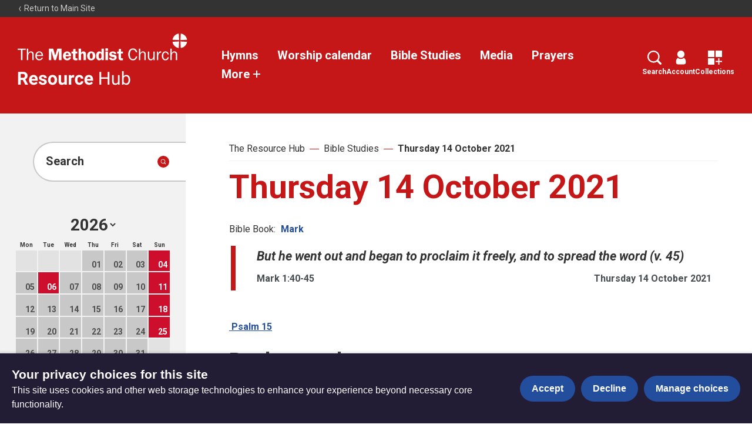

--- FILE ---
content_type: text/html; charset=utf-8
request_url: https://www.methodist.org.uk/for-churches/resources/bible-studies/thursday-14-october-2021/
body_size: 12215
content:
<!DOCTYPE html>





<html lang="en">
  <head>
    <title>
      
  
    Thursday 14 October 2021 - The Methodist Church
  

    </title>
    <link rel="preconnect" href="https://fonts.googleapis.com">
    <link rel="preconnect" href="https://fonts.gstatic.com" crossorigin>
    <link href="https://fonts.googleapis.com/css2?family=Roboto:ital,wght@0,400;0,700;1,400;1,700&display=swap" rel="stylesheet">
    <link href="/static/dist/css/styles_methodistchurch.8858e9c055e1.css" rel="stylesheet">
    <link href="/static/src/img/favicon_red.807a198727c6.svg" rel="shortcut icon">
    <link rel="stylesheet" href="https://cdn.jsdelivr.net/npm/flatpickr/dist/flatpickr.min.css">
    <link rel="canonical" href="https://www.methodist.org.uk/for-churches/resources/bible-studies/thursday-14-october-2021/" />

    




<meta name="viewport" content="width=device-width,initial-scale=1">
<meta itemprop="name" content="The Methodist Church">

<meta property="og:title" content="Thursday 14 October 2021 - The Methodist Church" />
<meta property="og:type" content="article" />
<meta property="og:url" content="https://www.methodist.org.uk/for-churches/resources/bible-studies/thursday-14-october-2021/" />
<meta property="og:site_name" content="The Methodist Church" />

<meta name="twitter:title" content="Thursday 14 October 2021 - The Methodist Church">
<meta name="twitter:card" content="summary_large_image">




  <meta name="description" content="God loves you unconditionally, no strings attached. That&#x27;s the good news." />
  <meta name="twitter:description" content="God loves you unconditionally, no strings attached. That&#x27;s the good news.">
  <meta itemprop="description" content="God loves you unconditionally, no strings attached. That&#x27;s the good news.">
  <meta property="og:description" content="God loves you unconditionally, no strings attached. That&#x27;s the good news." />



  
  <meta property="og:image" content="https://media.methodist.org.uk/media/images/Website_OpenGraph_image.2e16d0ba.fill-1200x630.png" />
  <meta name="twitter:image" content="https://media.methodist.org.uk/media/images/Website_OpenGraph_image.2e16d0ba.fill-1200x630.png">
  <meta itemprop="image" content="https://media.methodist.org.uk/media/images/Website_OpenGraph_image.2e16d0ba.fill-1200x630.png">



    

    <script src="https://code.jquery.com/jquery-3.6.0.min.js"></script>
    <script src="https://code.jquery.com/jquery-migrate-1.4.1.min.js"></script>
        <!-- Minified Slick Carousel from CDN -->
    <script src="https://cdnjs.cloudflare.com/ajax/libs/slick-carousel/1.8.1/slick.min.js" defer></script>

    <!-- Google tag manager (gtag.js) -->
    <script>
      window.dataLayer = window.dataLayer || [];
      function gtag(){dataLayer.push(arguments);}
      gtag('js', new Date());

      gtag('consent', 'default', {
        ad_storage: 'denied',
        analytics_storage: 'denied',
        wait_for_update: 500,
      });
    </script>
    <script async src="https://www.googletagmanager.com/gtag/js?id=G-34H80G3KHG"></script>
    <!-- End Google tag manager -->

    <!-- Meta Pixel Code -->
    <script>
      !function(f,b,e,v,n,t,s)
      {if(f.fbq)return;n=f.fbq=function(){n.callMethod?
      n.callMethod.apply(n,arguments):n.queue.push(arguments)};
      if(!f._fbq)f._fbq=n;n.push=n;n.loaded=!0;n.version='2.0';
      n.queue=[];t=b.createElement(e);t.async=!0;
      t.src=v;s=b.getElementsByTagName(e)[0];
      s.parentNode.insertBefore(t,s)}(window, document,'script',
      'https://connect.facebook.net/en_US/fbevents.js');
      fbq('consent', 'revoke');
      fbq('init', '401712738465612');
      fbq('track', 'PageView');
    </script>
    <noscript><img height="1" width="1" style="display:none"
      src="https://www.facebook.com/tr?id=401712738465612&ev=PageView&noscript=1"
    /></noscript>
    <!-- End Meta Pixel Code -->

    <!-- Google Tag Manager -->
<script>(function(w,d,s,l,i){w[l]=w[l]||[];w[l].push({'gtm.start':
new Date().getTime(),event:'gtm.js'});var f=d.getElementsByTagName(s)[0],
j=d.createElement(s),dl=l!='dataLayer'?'&l='+l:'';j.async=true;j.src=
'https://www.googletagmanager.com/gtm.js?id='+i+dl;f.parentNode.insertBefore(j,f);
})(window,document,'script','dataLayer','GTM-MGMPRDF');</script>
<!-- End Google Tag Manager -->

<!-- Meta Pixel Code -->
<script>
!function(f,b,e,v,n,t,s)
{if(f.fbq)return;n=f.fbq=function(){n.callMethod?
n.callMethod.apply(n,arguments):n.queue.push(arguments)};
if(!f._fbq)f._fbq=n;n.push=n;n.loaded=!0;n.version='2.0';
n.queue=[];t=b.createElement(e);t.async=!0;
t.src=v;s=b.getElementsByTagName(e)[0];
s.parentNode.insertBefore(t,s)}(window, document,'script',
'https://connect.facebook.net/en_US/fbevents.js');
fbq('init', '401712738465612');
fbq('track', 'PageView');
</script>
<noscript><img height="1" width="1" style="display:none"
src="https://www.facebook.com/tr?id=401712738465612&ev=PageView&noscript=1"
/></noscript>
<!-- End Meta Pixel Code -->

<script>
           (function (a, t, i) { var e = "MSEI"; var s = "Analytics"; var o = e + "queue"; a[o] = a[o] || []; var r = a[e] || function (n) { var t = {}; t[s] = {}; function e(e) { while (e.length) { var r = e.pop(); t[s][r] = function (e) { return function () { a[o].push([e, n, arguments]) } }(r) } } var r = "track"; var i = "set"; e([r + "Event", r + "View", r + "Action", i + "Property", i + "User", "initialize", "teardown"]); return t }(i.name); var n = i.name; if (!a[e]) { a[n] = r[s]; a[o].push(["new", n]); setTimeout(function () { var e = "script"; var r = t.createElement(e); r.async = 1; r.src = i.src; var n = t.getElementsByTagName(e)[0]; n.parentNode.insertBefore(r, n) }, 1) } else { a[n] = new r[s] } if (i.user) { a[n].setUser(i.user) } if (i.props) { for (var c in i.props) { a[n].setProperty(c, i.props[c]) } } a[n].initialize(i.cfg) })(window, document, {
                src: "https://download.pi.dynamics.com/sdk/web/msei-0.js",
                name: "msdynmkt",
                cfg: {
                    ingestionKey:"ef0232cba3e44839a9da9fd722af3cd7-827c6ec9-0ddc-4b34-9795-2c25c1bbc098-7098"
                }
            });
        </script>

<!-- Google website verification-->
<meta name="google-site-verification" content="m_jzwIBEfrvitYVnaTnPNWH3Bbb6rd3dpNc5kDjO3Cc" />

<meta name="google-site-verification" content="eMVGKSJm1zmLdia7xwB0wMCj29Dv7l4-GFGlRiTa1uI" />

<!-- Hotjar Tracking Code for Site 5016197 (name missing) -->
<script>
    (function(h,o,t,j,a,r){
        h.hj=h.hj||function(){(h.hj.q=h.hj.q||[]).push(arguments)};
        h._hjSettings={hjid:5016197,hjsv:6};
        a=o.getElementsByTagName('head')[0];
        r=o.createElement('script');r.async=1;
        r.src=t+h._hjSettings.hjid+j+h._hjSettings.hjsv;
        a.appendChild(r);
    })(window,document,'https://static.hotjar.com/c/hotjar-','.js?sv=');
</script>

<script defer data-domain="methodist.org.uk" src="https://plausible.io/js/script.file-downloads.hash.outbound-links.tagged-events.js"></script>
<script>window.plausible = window.plausible || function() { (window.plausible.q = window.plausible.q || []).push(arguments) }</script>

    
    
  </head>

  <body class="site-methodistchurch resources">
    

    

    



<header role="banner" class="header " aria-label="Primary navigation">
  <input type="checkbox" name="mobile-controls" id="nav_toggle" class="visually-hidden">
  <div class="resources__top-bar dark-bg row row--space-between ">
    <a href="https://www.methodist.org.uk/">
      

<svg class="icon icon--x-small" aria-hidden="true">
  <use xlink:href="/static/dist/svg/sprite.6a3da20bfad1.svg#left" />
</svg>

      Return to Main Site
    </a>
    
  </div>
  <div class="resources__header primary-bg visible-large--flex">
    <a href="https://www.methodist.org.uk/for-churches/resources/" class="resources__header-logo">
      <span class="screen-reader">The Resource Hub</span>
      <svg xmlns="http://www.w3.org/2000/svg" xmlns:xlink="http://www.w3.org/1999/xlink" viewBox="0 0 295 47">
  <defs>
    <path d="M0 46.534h294.216V0H0z"/>
  </defs>
  <g fill="none" fill-rule="evenodd">
    <path fill="#ffffff" d="M.092 26.19v2.2h5.72v17.94h2.522V28.39h5.72v-2.2z"/>
    <g transform="translate(.092 .09)">
      <path d="M27.836 46.239v-8.69c0-1.644.117-3.054-.792-4.521-.85-1.352-2.346-2.085-3.93-2.085-2.316 0-3.696 1.146-4.634 3.142h-.087v-7.986h-2.288v20.14h2.288v-7.663c0-1.557.117-2.935 1.143-4.17.733-.88 1.848-1.584 3.021-1.584 1.202 0 2.26.647 2.669 1.761.323.882.323 2.056.323 2.966v8.69h2.287ZM33.373 37.255c.087-2.35 1.702-4.55 4.194-4.55 2.64 0 4.019 2.084 3.99 4.55h-8.184Zm8.3 4.463c-.644 1.76-2.052 2.877-3.989 2.877-1.554 0-3.108-.851-3.812-2.26-.558-1.117-.616-2.203-.616-3.377h10.822c.118-4.14-1.876-8.015-6.51-8.015-4.458 0-6.893 3.729-6.893 7.838 0 4.17 2.317 7.751 6.833 7.751 2.846 0 5.456-1.643 6.335-4.374l-2.17-.44ZM71.431 29.827h.117v16.412h4.694V26.1H68.88l-3.696 12.065L61.665 26.1h-7.361v20.139h3.959V29.827h.059l4.898 16.412h3.225zM83.34 36.962c.147-1.703.88-3.113 2.787-3.113 1.876 0 2.404 1.498 2.492 3.113h-5.278Zm9.59 2.554c.03-2.025-.292-4.14-1.524-5.842-1.232-1.703-3.373-2.642-5.456-2.642-4.633 0-7.244 3.553-7.244 7.956 0 4.433 2.903 7.544 7.36 7.544 5.047 0 6.777-4.404 6.777-5.137l-3.99-.293c0 1.38-1.32 2.348-2.639 2.348-1.876 0-2.873-1.438-2.873-3.2l.03-.734h9.56ZM96.092 34.73v6.577c0 1.468 0 3.259 1.203 4.257.968.793 2.61.97 3.841.97.792 0 1.584-.147 2.406-.265l.293-.06V42.95l-1.349.06c-2.082.087-2.082-.616-2.082-2.349v-5.93h3.197v-3.436h-3.197v-4.668l-3.755.293-.38 4.375h-2.61v3.435h2.433ZM118.674 36.756c0-1.44.088-2.937-.821-4.11-.88-1.146-2.347-1.615-3.725-1.615-1.613 0-3.314.852-3.872 2.349h-.058v-7.281h-4.31v20.14h4.31v-8.044c0-.882 0-1.82.381-2.613.352-.734 1.26-1.116 2.053-1.116 1.877 0 1.731 2.436 1.731 3.729v8.044h4.311v-9.483ZM127.79 33.88c.998 0 1.7.38 2.053 1.35.41 1.115.47 2.525.47 3.7 0 1.79-.12 4.725-2.553 4.725-2.463 0-2.434-3.64-2.434-5.343 0-1.703.147-4.432 2.463-4.432m-.03-2.849c-4.544 0-7.067 3.377-7.067 7.722 0 4.315 2.493 7.78 7.068 7.78 4.4 0 7.186-3.376 7.186-7.634 0-4.404-2.522-7.868-7.186-7.868M145.498 40.015c0 .734-.03 1.526-.382 2.202-.351.675-1.085 1.204-1.876 1.204-2.142 0-2.376-2.73-2.376-4.345 0-1.79.088-5.02 2.552-5.02 1.965 0 2.082 2.466 2.082 3.904v2.055Zm4.31 6.224v-20.14h-4.31v6.812c-.939-1.38-2.054-1.88-3.725-1.88-4.34 0-5.456 4.375-5.456 7.927 0 3.463 1.174 7.575 5.369 7.575 1.906 0 3.137-1.028 3.958-2.614h.059v2.32h4.106Z" fill="#ffffff"/>
      <mask fill="#fff">
        <use xlink:href="#a"/>
      </mask>
      <path d="M152.59 29.974h4.31v-4.17h-4.31v4.17Zm0 16.264h4.31V31.324h-4.31v14.914ZM171.413 34.936c-1.026-2.79-2.933-3.905-5.865-3.905-3.17 0-6.365 1.32-6.365 4.99 0 1.88 1.173 3.408 2.933 4.024.939.322 3.402.764 4.428.88.792.089 1.673.264 1.673 1.264 0 1.115-1.79 1.407-2.612 1.407-1.378 0-2.99-.47-3.284-1.996l-3.725.529c.792 3.347 3.696 4.404 6.805 4.404 1.642 0 3.285-.294 4.634-1.233 1.261-.911 1.994-2.29 1.994-3.847 0-6.723-8.944-3.552-8.944-6.341 0-1.087 1.348-1.321 2.228-1.321 1.407 0 2.522.587 2.904 1.995l3.196-.85ZM175.258 34.73v6.577c0 1.468 0 3.259 1.203 4.257.967.793 2.61.97 3.841.97.792 0 1.584-.147 2.405-.265l.294-.06V42.95l-1.349.06c-2.083.087-2.083-.616-2.083-2.349v-5.93h3.197v-3.436h-3.197v-4.668l-3.754.293-.381 4.375h-2.61v3.435h2.434ZM205.431 39.457c-.645 2.643-2.083 4.962-5.162 4.962-2.111 0-3.665-1.438-4.488-3.23-.674-1.468-.938-3.435-.938-5.019 0-3.495 1.174-8.25 5.544-8.25 2.99 0 4.252 2.2 4.956 4.755l2.375-.44c-.82-3.7-3.197-6.43-7.243-6.43-5.836 0-8.389 4.962-8.389 10.159 0 4.961 2.377 10.57 8.183 10.57 4.252 0 6.511-2.76 7.45-6.577l-2.288-.5ZM222.527 46.239v-8.69c0-1.644.117-3.054-.792-4.521-.85-1.352-2.347-2.085-3.93-2.085-2.318 0-3.696 1.146-4.634 3.142h-.088v-7.986h-2.287v20.14h2.287v-7.663c0-1.557.117-2.935 1.144-4.17.733-.88 1.848-1.584 3.02-1.584 1.202 0 2.259.647 2.67 1.761.323.882.323 2.056.323 2.966v8.69h2.287ZM238.006 46.239V31.325h-2.287v7.926c0 1.411-.236 2.643-1.144 3.759-.792.97-1.848 1.527-3.08 1.527-.939 0-1.964-.588-2.405-1.41-.44-.764-.498-1.88-.498-2.73v-9.072h-2.288v9.072c0 1.526.177 3.229 1.173 4.462.94 1.146 2.346 1.674 3.813 1.674 2.053 0 3.843-1.41 4.576-3.26h.058v2.966h2.082ZM241.93 31.324v14.914h2.288v-7.514c0-1.176.117-2.115.733-3.2.85-1.499 2.083-2.35 3.843-2.35h.469v-2.202l-.851-.058c-2.404 0-3.666 1.879-4.37 3.904h-.058v-3.494h-2.053ZM260.462 40.925c-.38 2.026-1.467 3.64-3.695 3.64-3.108 0-3.842-3.523-3.842-5.93 0-2.497.879-5.754 3.989-5.754 2.14 0 3.343 1.644 3.548 3.61l2.112-.38c-.498-3.084-2.493-5.169-5.72-5.169-4.427 0-6.364 3.964-6.364 7.84 0 3.905 1.907 7.75 6.335 7.75 3.197 0 5.222-2.2 5.749-5.225l-2.112-.382ZM277.064 46.239v-8.69c0-1.644.117-3.054-.792-4.521-.85-1.352-2.346-2.085-3.93-2.085-2.317 0-3.696 1.146-4.633 3.142h-.089v-7.986h-2.287v20.14h2.287v-7.663c0-1.557.117-2.935 1.145-4.17.732-.88 1.847-1.584 3.02-1.584 1.201 0 2.259.647 2.67 1.761.321.882.321 2.056.321 2.966v8.69h2.288ZM279.868.054l.58 11.31-11.353-.634.238-1.233.366-1.212.498-1.178.616-1.135.734-1.072.833-.995.918-.908 1.015-.812 1.081-.692 1.145-.563.313-.129.314-.13.324-.108.324-.108.325-.097.335-.088.334-.086.334-.065.347-.065.346-.054zM293.276 7.453l.141.313.128.325.12.313.108.325.097.336.085.335.077.335.075.346.055.346.054.347-11.431.594.659-11.367 1.253.238 1.22.378 1.189.498 1.124.616 1.069.724.983.823.909.919.81 1.005.691 1.093zM279.781 25.039l-.022.022-1.319-.238-1.296-.4-1.253-.552-1.2-.692-1.112-.811-1.037-.931-.918-1.026-.801-1.125-.659-1.201-.507-1.255-.087-.238-.076-.248-.076-.249-.064-.25-.064-.249-.066-.247-.054-.26-.043-.26-.043-.259-.033-.26 11.378-.606M294.205 14.343l-.108.746-.162.735-.216.715-.248.691-.303.682-.335.649-.378.648-.411.616-.454.596-.475.574-.638.659-.679.595-.704.552-.746.497-.767.433-.799.378-.831.324-.844.271-.864.216-.885.152-.596-11.346z" fill="#ffffff" mask="url(#b)"/>
    </g>
  </g>
</svg>


      <svg class="resource-logo" width="175" height="22" viewBox="0 0 175 22" fill="none" xmlns="http://www.w3.org/2000/svg">
 <path fill-rule="evenodd" clip-rule="evenodd" d="M4.77344 13.7129H8.04102L11.7734 21H16.1758V20.8086L11.8691 12.6738C13.0632 12.1361 13.9541 11.4137 14.542 10.5068C15.1299 9.59993 15.4238 8.46745 15.4238 7.10938C15.4238 5.19531 14.7858 3.71419 13.5098 2.66602C12.2337 1.61784 10.4199 1.09375 8.06836 1.09375H0.671875V21H4.77344V13.7129ZM8.08203 10.3906H4.77344V4.41602H8.06836C9.17122 4.41602 9.98926 4.6849 10.5225 5.22266C11.0557 5.76042 11.3223 6.4987 11.3223 7.4375C11.3223 8.35807 11.0397 9.0804 10.4746 9.60449C9.9095 10.1286 9.11198 10.3906 8.08203 10.3906Z" fill="white"/>
 <path fill-rule="evenodd" clip-rule="evenodd" d="M19.792 19.2773C21.1546 20.6081 22.9206 21.2734 25.0898 21.2734C26.3203 21.2734 27.4414 21.0387 28.4531 20.5693C29.4648 20.0999 30.2669 19.446 30.8594 18.6074L28.918 16.4336C28.0612 17.5365 26.8717 18.0879 25.3496 18.0879C24.3652 18.0879 23.5518 17.7962 22.9092 17.2129C22.2666 16.6296 21.8815 15.8548 21.7539 14.8887H31.1738V13.2754C31.1738 10.9329 30.5928 9.1237 29.4307 7.84766C28.2686 6.57161 26.6758 5.93359 24.6523 5.93359C23.3034 5.93359 22.1025 6.25033 21.0498 6.88379C19.9971 7.51725 19.1836 8.4196 18.6094 9.59082C18.0352 10.762 17.748 12.0905 17.748 13.5762V13.959C17.748 16.1738 18.4294 17.9466 19.792 19.2773ZM22.7314 9.92578C23.2191 9.39714 23.8548 9.13281 24.6387 9.13281C25.4772 9.13281 26.1243 9.37207 26.5801 9.85059C27.0358 10.3291 27.2728 11.0059 27.291 11.8809V12.1953H21.7949C21.9316 11.2109 22.2438 10.4544 22.7314 9.92578Z" fill="white"/>
 <path d="M41.4277 16.9121C41.4277 16.429 41.1885 16.0485 40.71 15.7705C40.2314 15.4925 39.4635 15.2441 38.4062 15.0254C34.888 14.2871 33.1289 12.7923 33.1289 10.541C33.1289 9.22852 33.6735 8.13249 34.7627 7.25293C35.8519 6.37337 37.276 5.93359 39.0352 5.93359C40.9128 5.93359 42.4144 6.37565 43.54 7.25977C44.6657 8.14388 45.2285 9.29232 45.2285 10.7051H41.2773C41.2773 10.14 41.0951 9.67285 40.7305 9.30371C40.3659 8.93457 39.7962 8.75 39.0215 8.75C38.3561 8.75 37.8411 8.90039 37.4766 9.20117C37.112 9.50195 36.9297 9.88477 36.9297 10.3496C36.9297 10.7871 37.137 11.1403 37.5518 11.4092C37.9665 11.6781 38.666 11.9105 39.6504 12.1064C40.6348 12.3024 41.4642 12.5234 42.1387 12.7695C44.2259 13.5352 45.2695 14.8613 45.2695 16.748C45.2695 18.097 44.6908 19.1885 43.5332 20.0225C42.3757 20.8564 40.8809 21.2734 39.0488 21.2734C37.8092 21.2734 36.7087 21.0524 35.7471 20.6104C34.7855 20.1683 34.0312 19.5622 33.4844 18.792C32.9375 18.0218 32.6641 17.1901 32.6641 16.2969H36.4102C36.4466 16.9987 36.7064 17.5365 37.1895 17.9102C37.6725 18.2839 38.3197 18.4707 39.1309 18.4707C39.8874 18.4707 40.4593 18.3271 40.8467 18.04C41.234 17.7529 41.4277 17.377 41.4277 16.9121Z" fill="white"/>
 <path fill-rule="evenodd" clip-rule="evenodd" d="M48.0449 9.54297C47.4798 10.6914 47.1973 11.9993 47.1973 13.4668V13.6445C47.1973 15.9961 47.833 17.8555 49.1045 19.2227C50.376 20.5898 52.0781 21.2734 54.2109 21.2734C56.3438 21.2734 58.0436 20.5876 59.3105 19.2158C60.5775 17.8441 61.2109 16.0234 61.2109 13.7539L61.1836 12.7422C61.0378 10.6458 60.3337 8.98698 59.0713 7.76562C57.8089 6.54427 56.1797 5.93359 54.1836 5.93359C52.7799 5.93359 51.5472 6.24805 50.4854 6.87695C49.4235 7.50586 48.61 8.39453 48.0449 9.54297ZM51.9414 16.9736C51.4128 16.2308 51.1484 15.1576 51.1484 13.7539C51.1484 12.1771 51.4128 11.0127 51.9414 10.2607C52.4701 9.50879 53.2174 9.13281 54.1836 9.13281C55.1589 9.13281 55.9154 9.51107 56.4531 10.2676C56.9909 11.0241 57.2598 12.0905 57.2598 13.4668C57.2598 15.0801 56.9909 16.2536 56.4531 16.9873C55.9154 17.721 55.168 18.0879 54.2109 18.0879C53.2266 18.0879 52.4701 17.7165 51.9414 16.9736Z" fill="white"/>
 <path d="M72.5039 19.4961C71.5286 20.681 70.1797 21.2734 68.457 21.2734C66.8711 21.2734 65.6611 20.8177 64.8271 19.9062C63.9932 18.9948 63.5671 17.6595 63.5488 15.9004V6.20703H67.5V15.7637C67.5 17.304 68.2018 18.0742 69.6055 18.0742C70.9453 18.0742 71.8659 17.6094 72.3672 16.6797V6.20703H76.332V21H72.6133L72.5039 19.4961Z" fill="white"/>
 <path d="M87.625 9.91211C87.0872 9.83919 86.6133 9.80273 86.2031 9.80273C84.7083 9.80273 83.7285 10.3086 83.2637 11.3203V21H79.3125V6.20703H83.0449L83.1543 7.9707C83.9473 6.61263 85.0456 5.93359 86.4492 5.93359C86.8867 5.93359 87.2969 5.99284 87.6797 6.11133L87.625 9.91211Z" fill="white"/>
 <path d="M95.6777 18.0879C96.4069 18.0879 96.9993 17.8874 97.4551 17.4863C97.9108 17.0853 98.1478 16.5521 98.166 15.8867H101.871C101.862 16.8893 101.589 17.8076 101.051 18.6416C100.513 19.4756 99.777 20.1227 98.8428 20.583C97.9085 21.0433 96.8763 21.2734 95.7461 21.2734C93.6315 21.2734 91.9635 20.6012 90.7422 19.2568C89.5208 17.9124 88.9102 16.0553 88.9102 13.6855V13.4258C88.9102 11.1471 89.5163 9.32878 90.7285 7.9707C91.9408 6.61263 93.6042 5.93359 95.7188 5.93359C97.569 5.93359 99.0524 6.45996 100.169 7.5127C101.285 8.56543 101.853 9.9668 101.871 11.7168H98.166C98.1478 10.9512 97.9108 10.3291 97.4551 9.85059C96.9993 9.37207 96.3978 9.13281 95.6504 9.13281C94.7298 9.13281 94.0348 9.46777 93.5654 10.1377C93.096 10.8076 92.8613 11.8945 92.8613 13.3984V13.8086C92.8613 15.3307 93.0938 16.4245 93.5586 17.0898C94.0234 17.7552 94.7298 18.0879 95.6777 18.0879Z" fill="white"/>
 <path fill-rule="evenodd" clip-rule="evenodd" d="M105.638 19.2773C107 20.6081 108.766 21.2734 110.936 21.2734C112.166 21.2734 113.287 21.0387 114.299 20.5693C115.311 20.0999 116.113 19.446 116.705 18.6074L114.764 16.4336C113.907 17.5365 112.717 18.0879 111.195 18.0879C110.211 18.0879 109.397 17.7962 108.755 17.2129C108.112 16.6296 107.727 15.8548 107.6 14.8887H117.02V13.2754C117.02 10.9329 116.438 9.1237 115.276 7.84766C114.114 6.57161 112.521 5.93359 110.498 5.93359C109.149 5.93359 107.948 6.25033 106.896 6.88379C105.843 7.51725 105.029 8.4196 104.455 9.59082C103.881 10.762 103.594 12.0905 103.594 13.5762V13.959C103.594 16.1738 104.275 17.9466 105.638 19.2773ZM108.577 9.92578C109.065 9.39714 109.701 9.13281 110.484 9.13281C111.323 9.13281 111.97 9.37207 112.426 9.85059C112.882 10.3291 113.118 11.0059 113.137 11.8809V12.1953H107.641C107.777 11.2109 108.09 10.4544 108.577 9.92578Z" fill="white"/>
 <path d="M142.326 21H139.688V11.7988H129.652V21H127.027V1.09375H129.652V9.65234H139.688V1.09375H142.326V21Z" fill="white"/>
 <path d="M155.725 19.5371C154.74 20.6947 153.296 21.2734 151.391 21.2734C149.814 21.2734 148.613 20.8154 147.788 19.8994C146.963 18.9834 146.546 17.6276 146.537 15.832V6.20703H149.066V15.7637C149.066 18.0059 149.978 19.127 151.801 19.127C153.733 19.127 155.018 18.4069 155.656 16.9668V6.20703H158.186V21H155.779L155.725 19.5371Z" fill="white"/>
 <path fill-rule="evenodd" clip-rule="evenodd" d="M172.992 19.2158C174.031 17.8441 174.551 16.028 174.551 13.7676V13.5488C174.551 11.1882 174.038 9.32878 173.013 7.9707C171.987 6.61263 170.577 5.93359 168.781 5.93359C166.986 5.93359 165.577 6.56706 164.557 7.83398V0H162.027V21H164.352L164.475 19.291C165.495 20.6126 166.94 21.2734 168.809 21.2734C170.559 21.2734 171.953 20.5876 172.992 19.2158ZM171.023 9.48828C171.689 10.4271 172.021 11.7578 172.021 13.4805C172.021 15.3672 171.684 16.7799 171.01 17.7188C170.335 18.6576 169.392 19.127 168.18 19.127C166.539 19.127 165.331 18.3522 164.557 16.8027V10.4043C165.286 8.85482 166.484 8.08008 168.152 8.08008C169.401 8.08008 170.358 8.54948 171.023 9.48828Z" fill="white"/>
 </svg>
 
    </a>
    <div class="resources__header-nav row row--space-between row--center row--nowrap">
      <div id="resource__links">
        
          <a href="https://www.methodist.org.uk/for-churches/resources/hymns/">Hymns</a>
        
          <a href="https://www.methodist.org.uk/for-churches/resources/lectionary/">Worship calendar</a>
        
          <a href="https://www.methodist.org.uk/for-churches/resources/bible-studies/">Bible Studies</a>
        
          <a href="https://www.methodist.org.uk/for-churches/resources/videos/">Media</a>
        
          <a href="https://www.methodist.org.uk/for-churches/resources/prayers/">Prayers</a>
        
        
         <!-- 'More +' button -->
         <div class="more-links-wrapper">
           <a href="#" class="more-button">More
            

<svg class="icon" aria-hidden="true">
  <use xlink:href="/static/dist/svg/sprite.6a3da20bfad1.svg#plus" />
</svg>

           </a>
           <!-- Dropdown with the rest of the links -->
           <div class="dropdown-content">
             
               <a href="https://www.methodist.org.uk/for-churches/resources/the-lectionary/">The Lectionary</a>
             
               <a href="https://www.methodist.org.uk/for-churches/resources/new-hymns/">New hymns</a>
             
               <a href="https://www.methodist.org.uk/for-churches/resources/seasons-and-themes/">Seasons and themes</a>
             
               <a href="https://www.methodist.org.uk/for-churches/resources/leading-worship/">Leading worship</a>
             
               <a href="https://www.methodist.org.uk/for-churches/resources/prayer-in-worship/">Prayer resources for churches</a>
             
               <a href="https://www.methodist.org.uk/for-churches/resources/articles/">Articles</a>
             
           </div>
         </div>
       
      </div>
      <div id="search-bar" class="resources__search-bar">
       <form method="get" class="resource-listing__search-form" id="resource_search_form" action="">
        <button id="close-search-button" type="button" aria-label="Close search" class="button icon--background-white search-button icon-left">
            

<svg class="icon" aria-hidden="true">
  <use xlink:href="/static/dist/svg/sprite.6a3da20bfad1.svg#resource-close" />
</svg>

        </button>
        <div class="field field--text selected active">
            <label class="field-label visually-hidden" for="id_query">Search</label>
            <input id="id_query" type="search" class="textinput" name="query" placeholder="Search">
        </div>
        <div class="field resource-listing__categories">
            <label class="field-label visually-hidden" for="select">Select</label>
            <select id="select">
                <optgroup label="Option Group">
                    <option>All</option>
                
                </optgroup>
            </select>
        </div>
       </form>
      </div>
      <div class="resources__header-actions row">
       <a href="javascript:void(0);" id="search-icon">
          

<svg class="icon" aria-hidden="true">
  <use xlink:href="/static/dist/svg/sprite.6a3da20bfad1.svg#search" />
</svg>

          Search
        </a>
        <a href="/accounts/dashboard/">
          

<svg class="icon" aria-hidden="true">
  <use xlink:href="/static/dist/svg/sprite.6a3da20bfad1.svg#account" />
</svg>

          Account
        </a>
        <a href="/resources/bundles/my-bundles/">
          

<svg class="icon" aria-hidden="true">
  <use xlink:href="/static/dist/svg/sprite.6a3da20bfad1.svg#collections" />
</svg>

          Collections
        </a>
      </div>
     
    </div>
  </div>
  <div class="resources__header dark-bg hidden-large">
    <a href="https://www.methodist.org.uk/for-churches/resources/" class="resources__header-logo">
      <span class="screen-reader">The Resource Hub</span>
      <svg xmlns="http://www.w3.org/2000/svg" xmlns:xlink="http://www.w3.org/1999/xlink" viewBox="0 0 295 47">
  <defs>
    <path d="M0 46.534h294.216V0H0z"/>
  </defs>
  <g fill="none" fill-rule="evenodd">
    <path fill="#ffffff" d="M.092 26.19v2.2h5.72v17.94h2.522V28.39h5.72v-2.2z"/>
    <g transform="translate(.092 .09)">
      <path d="M27.836 46.239v-8.69c0-1.644.117-3.054-.792-4.521-.85-1.352-2.346-2.085-3.93-2.085-2.316 0-3.696 1.146-4.634 3.142h-.087v-7.986h-2.288v20.14h2.288v-7.663c0-1.557.117-2.935 1.143-4.17.733-.88 1.848-1.584 3.021-1.584 1.202 0 2.26.647 2.669 1.761.323.882.323 2.056.323 2.966v8.69h2.287ZM33.373 37.255c.087-2.35 1.702-4.55 4.194-4.55 2.64 0 4.019 2.084 3.99 4.55h-8.184Zm8.3 4.463c-.644 1.76-2.052 2.877-3.989 2.877-1.554 0-3.108-.851-3.812-2.26-.558-1.117-.616-2.203-.616-3.377h10.822c.118-4.14-1.876-8.015-6.51-8.015-4.458 0-6.893 3.729-6.893 7.838 0 4.17 2.317 7.751 6.833 7.751 2.846 0 5.456-1.643 6.335-4.374l-2.17-.44ZM71.431 29.827h.117v16.412h4.694V26.1H68.88l-3.696 12.065L61.665 26.1h-7.361v20.139h3.959V29.827h.059l4.898 16.412h3.225zM83.34 36.962c.147-1.703.88-3.113 2.787-3.113 1.876 0 2.404 1.498 2.492 3.113h-5.278Zm9.59 2.554c.03-2.025-.292-4.14-1.524-5.842-1.232-1.703-3.373-2.642-5.456-2.642-4.633 0-7.244 3.553-7.244 7.956 0 4.433 2.903 7.544 7.36 7.544 5.047 0 6.777-4.404 6.777-5.137l-3.99-.293c0 1.38-1.32 2.348-2.639 2.348-1.876 0-2.873-1.438-2.873-3.2l.03-.734h9.56ZM96.092 34.73v6.577c0 1.468 0 3.259 1.203 4.257.968.793 2.61.97 3.841.97.792 0 1.584-.147 2.406-.265l.293-.06V42.95l-1.349.06c-2.082.087-2.082-.616-2.082-2.349v-5.93h3.197v-3.436h-3.197v-4.668l-3.755.293-.38 4.375h-2.61v3.435h2.433ZM118.674 36.756c0-1.44.088-2.937-.821-4.11-.88-1.146-2.347-1.615-3.725-1.615-1.613 0-3.314.852-3.872 2.349h-.058v-7.281h-4.31v20.14h4.31v-8.044c0-.882 0-1.82.381-2.613.352-.734 1.26-1.116 2.053-1.116 1.877 0 1.731 2.436 1.731 3.729v8.044h4.311v-9.483ZM127.79 33.88c.998 0 1.7.38 2.053 1.35.41 1.115.47 2.525.47 3.7 0 1.79-.12 4.725-2.553 4.725-2.463 0-2.434-3.64-2.434-5.343 0-1.703.147-4.432 2.463-4.432m-.03-2.849c-4.544 0-7.067 3.377-7.067 7.722 0 4.315 2.493 7.78 7.068 7.78 4.4 0 7.186-3.376 7.186-7.634 0-4.404-2.522-7.868-7.186-7.868M145.498 40.015c0 .734-.03 1.526-.382 2.202-.351.675-1.085 1.204-1.876 1.204-2.142 0-2.376-2.73-2.376-4.345 0-1.79.088-5.02 2.552-5.02 1.965 0 2.082 2.466 2.082 3.904v2.055Zm4.31 6.224v-20.14h-4.31v6.812c-.939-1.38-2.054-1.88-3.725-1.88-4.34 0-5.456 4.375-5.456 7.927 0 3.463 1.174 7.575 5.369 7.575 1.906 0 3.137-1.028 3.958-2.614h.059v2.32h4.106Z" fill="#ffffff"/>
      <mask fill="#fff">
        <use xlink:href="#a"/>
      </mask>
      <path d="M152.59 29.974h4.31v-4.17h-4.31v4.17Zm0 16.264h4.31V31.324h-4.31v14.914ZM171.413 34.936c-1.026-2.79-2.933-3.905-5.865-3.905-3.17 0-6.365 1.32-6.365 4.99 0 1.88 1.173 3.408 2.933 4.024.939.322 3.402.764 4.428.88.792.089 1.673.264 1.673 1.264 0 1.115-1.79 1.407-2.612 1.407-1.378 0-2.99-.47-3.284-1.996l-3.725.529c.792 3.347 3.696 4.404 6.805 4.404 1.642 0 3.285-.294 4.634-1.233 1.261-.911 1.994-2.29 1.994-3.847 0-6.723-8.944-3.552-8.944-6.341 0-1.087 1.348-1.321 2.228-1.321 1.407 0 2.522.587 2.904 1.995l3.196-.85ZM175.258 34.73v6.577c0 1.468 0 3.259 1.203 4.257.967.793 2.61.97 3.841.97.792 0 1.584-.147 2.405-.265l.294-.06V42.95l-1.349.06c-2.083.087-2.083-.616-2.083-2.349v-5.93h3.197v-3.436h-3.197v-4.668l-3.754.293-.381 4.375h-2.61v3.435h2.434ZM205.431 39.457c-.645 2.643-2.083 4.962-5.162 4.962-2.111 0-3.665-1.438-4.488-3.23-.674-1.468-.938-3.435-.938-5.019 0-3.495 1.174-8.25 5.544-8.25 2.99 0 4.252 2.2 4.956 4.755l2.375-.44c-.82-3.7-3.197-6.43-7.243-6.43-5.836 0-8.389 4.962-8.389 10.159 0 4.961 2.377 10.57 8.183 10.57 4.252 0 6.511-2.76 7.45-6.577l-2.288-.5ZM222.527 46.239v-8.69c0-1.644.117-3.054-.792-4.521-.85-1.352-2.347-2.085-3.93-2.085-2.318 0-3.696 1.146-4.634 3.142h-.088v-7.986h-2.287v20.14h2.287v-7.663c0-1.557.117-2.935 1.144-4.17.733-.88 1.848-1.584 3.02-1.584 1.202 0 2.259.647 2.67 1.761.323.882.323 2.056.323 2.966v8.69h2.287ZM238.006 46.239V31.325h-2.287v7.926c0 1.411-.236 2.643-1.144 3.759-.792.97-1.848 1.527-3.08 1.527-.939 0-1.964-.588-2.405-1.41-.44-.764-.498-1.88-.498-2.73v-9.072h-2.288v9.072c0 1.526.177 3.229 1.173 4.462.94 1.146 2.346 1.674 3.813 1.674 2.053 0 3.843-1.41 4.576-3.26h.058v2.966h2.082ZM241.93 31.324v14.914h2.288v-7.514c0-1.176.117-2.115.733-3.2.85-1.499 2.083-2.35 3.843-2.35h.469v-2.202l-.851-.058c-2.404 0-3.666 1.879-4.37 3.904h-.058v-3.494h-2.053ZM260.462 40.925c-.38 2.026-1.467 3.64-3.695 3.64-3.108 0-3.842-3.523-3.842-5.93 0-2.497.879-5.754 3.989-5.754 2.14 0 3.343 1.644 3.548 3.61l2.112-.38c-.498-3.084-2.493-5.169-5.72-5.169-4.427 0-6.364 3.964-6.364 7.84 0 3.905 1.907 7.75 6.335 7.75 3.197 0 5.222-2.2 5.749-5.225l-2.112-.382ZM277.064 46.239v-8.69c0-1.644.117-3.054-.792-4.521-.85-1.352-2.346-2.085-3.93-2.085-2.317 0-3.696 1.146-4.633 3.142h-.089v-7.986h-2.287v20.14h2.287v-7.663c0-1.557.117-2.935 1.145-4.17.732-.88 1.847-1.584 3.02-1.584 1.201 0 2.259.647 2.67 1.761.321.882.321 2.056.321 2.966v8.69h2.288ZM279.868.054l.58 11.31-11.353-.634.238-1.233.366-1.212.498-1.178.616-1.135.734-1.072.833-.995.918-.908 1.015-.812 1.081-.692 1.145-.563.313-.129.314-.13.324-.108.324-.108.325-.097.335-.088.334-.086.334-.065.347-.065.346-.054zM293.276 7.453l.141.313.128.325.12.313.108.325.097.336.085.335.077.335.075.346.055.346.054.347-11.431.594.659-11.367 1.253.238 1.22.378 1.189.498 1.124.616 1.069.724.983.823.909.919.81 1.005.691 1.093zM279.781 25.039l-.022.022-1.319-.238-1.296-.4-1.253-.552-1.2-.692-1.112-.811-1.037-.931-.918-1.026-.801-1.125-.659-1.201-.507-1.255-.087-.238-.076-.248-.076-.249-.064-.25-.064-.249-.066-.247-.054-.26-.043-.26-.043-.259-.033-.26 11.378-.606M294.205 14.343l-.108.746-.162.735-.216.715-.248.691-.303.682-.335.649-.378.648-.411.616-.454.596-.475.574-.638.659-.679.595-.704.552-.746.497-.767.433-.799.378-.831.324-.844.271-.864.216-.885.152-.596-11.346z" fill="#ffffff" mask="url(#b)"/>
    </g>
  </g>
</svg>


      <svg class="resource-logo" width="175" height="22" viewBox="0 0 175 22" fill="none" xmlns="http://www.w3.org/2000/svg">
 <path fill-rule="evenodd" clip-rule="evenodd" d="M4.77344 13.7129H8.04102L11.7734 21H16.1758V20.8086L11.8691 12.6738C13.0632 12.1361 13.9541 11.4137 14.542 10.5068C15.1299 9.59993 15.4238 8.46745 15.4238 7.10938C15.4238 5.19531 14.7858 3.71419 13.5098 2.66602C12.2337 1.61784 10.4199 1.09375 8.06836 1.09375H0.671875V21H4.77344V13.7129ZM8.08203 10.3906H4.77344V4.41602H8.06836C9.17122 4.41602 9.98926 4.6849 10.5225 5.22266C11.0557 5.76042 11.3223 6.4987 11.3223 7.4375C11.3223 8.35807 11.0397 9.0804 10.4746 9.60449C9.9095 10.1286 9.11198 10.3906 8.08203 10.3906Z" fill="white"/>
 <path fill-rule="evenodd" clip-rule="evenodd" d="M19.792 19.2773C21.1546 20.6081 22.9206 21.2734 25.0898 21.2734C26.3203 21.2734 27.4414 21.0387 28.4531 20.5693C29.4648 20.0999 30.2669 19.446 30.8594 18.6074L28.918 16.4336C28.0612 17.5365 26.8717 18.0879 25.3496 18.0879C24.3652 18.0879 23.5518 17.7962 22.9092 17.2129C22.2666 16.6296 21.8815 15.8548 21.7539 14.8887H31.1738V13.2754C31.1738 10.9329 30.5928 9.1237 29.4307 7.84766C28.2686 6.57161 26.6758 5.93359 24.6523 5.93359C23.3034 5.93359 22.1025 6.25033 21.0498 6.88379C19.9971 7.51725 19.1836 8.4196 18.6094 9.59082C18.0352 10.762 17.748 12.0905 17.748 13.5762V13.959C17.748 16.1738 18.4294 17.9466 19.792 19.2773ZM22.7314 9.92578C23.2191 9.39714 23.8548 9.13281 24.6387 9.13281C25.4772 9.13281 26.1243 9.37207 26.5801 9.85059C27.0358 10.3291 27.2728 11.0059 27.291 11.8809V12.1953H21.7949C21.9316 11.2109 22.2438 10.4544 22.7314 9.92578Z" fill="white"/>
 <path d="M41.4277 16.9121C41.4277 16.429 41.1885 16.0485 40.71 15.7705C40.2314 15.4925 39.4635 15.2441 38.4062 15.0254C34.888 14.2871 33.1289 12.7923 33.1289 10.541C33.1289 9.22852 33.6735 8.13249 34.7627 7.25293C35.8519 6.37337 37.276 5.93359 39.0352 5.93359C40.9128 5.93359 42.4144 6.37565 43.54 7.25977C44.6657 8.14388 45.2285 9.29232 45.2285 10.7051H41.2773C41.2773 10.14 41.0951 9.67285 40.7305 9.30371C40.3659 8.93457 39.7962 8.75 39.0215 8.75C38.3561 8.75 37.8411 8.90039 37.4766 9.20117C37.112 9.50195 36.9297 9.88477 36.9297 10.3496C36.9297 10.7871 37.137 11.1403 37.5518 11.4092C37.9665 11.6781 38.666 11.9105 39.6504 12.1064C40.6348 12.3024 41.4642 12.5234 42.1387 12.7695C44.2259 13.5352 45.2695 14.8613 45.2695 16.748C45.2695 18.097 44.6908 19.1885 43.5332 20.0225C42.3757 20.8564 40.8809 21.2734 39.0488 21.2734C37.8092 21.2734 36.7087 21.0524 35.7471 20.6104C34.7855 20.1683 34.0312 19.5622 33.4844 18.792C32.9375 18.0218 32.6641 17.1901 32.6641 16.2969H36.4102C36.4466 16.9987 36.7064 17.5365 37.1895 17.9102C37.6725 18.2839 38.3197 18.4707 39.1309 18.4707C39.8874 18.4707 40.4593 18.3271 40.8467 18.04C41.234 17.7529 41.4277 17.377 41.4277 16.9121Z" fill="white"/>
 <path fill-rule="evenodd" clip-rule="evenodd" d="M48.0449 9.54297C47.4798 10.6914 47.1973 11.9993 47.1973 13.4668V13.6445C47.1973 15.9961 47.833 17.8555 49.1045 19.2227C50.376 20.5898 52.0781 21.2734 54.2109 21.2734C56.3438 21.2734 58.0436 20.5876 59.3105 19.2158C60.5775 17.8441 61.2109 16.0234 61.2109 13.7539L61.1836 12.7422C61.0378 10.6458 60.3337 8.98698 59.0713 7.76562C57.8089 6.54427 56.1797 5.93359 54.1836 5.93359C52.7799 5.93359 51.5472 6.24805 50.4854 6.87695C49.4235 7.50586 48.61 8.39453 48.0449 9.54297ZM51.9414 16.9736C51.4128 16.2308 51.1484 15.1576 51.1484 13.7539C51.1484 12.1771 51.4128 11.0127 51.9414 10.2607C52.4701 9.50879 53.2174 9.13281 54.1836 9.13281C55.1589 9.13281 55.9154 9.51107 56.4531 10.2676C56.9909 11.0241 57.2598 12.0905 57.2598 13.4668C57.2598 15.0801 56.9909 16.2536 56.4531 16.9873C55.9154 17.721 55.168 18.0879 54.2109 18.0879C53.2266 18.0879 52.4701 17.7165 51.9414 16.9736Z" fill="white"/>
 <path d="M72.5039 19.4961C71.5286 20.681 70.1797 21.2734 68.457 21.2734C66.8711 21.2734 65.6611 20.8177 64.8271 19.9062C63.9932 18.9948 63.5671 17.6595 63.5488 15.9004V6.20703H67.5V15.7637C67.5 17.304 68.2018 18.0742 69.6055 18.0742C70.9453 18.0742 71.8659 17.6094 72.3672 16.6797V6.20703H76.332V21H72.6133L72.5039 19.4961Z" fill="white"/>
 <path d="M87.625 9.91211C87.0872 9.83919 86.6133 9.80273 86.2031 9.80273C84.7083 9.80273 83.7285 10.3086 83.2637 11.3203V21H79.3125V6.20703H83.0449L83.1543 7.9707C83.9473 6.61263 85.0456 5.93359 86.4492 5.93359C86.8867 5.93359 87.2969 5.99284 87.6797 6.11133L87.625 9.91211Z" fill="white"/>
 <path d="M95.6777 18.0879C96.4069 18.0879 96.9993 17.8874 97.4551 17.4863C97.9108 17.0853 98.1478 16.5521 98.166 15.8867H101.871C101.862 16.8893 101.589 17.8076 101.051 18.6416C100.513 19.4756 99.777 20.1227 98.8428 20.583C97.9085 21.0433 96.8763 21.2734 95.7461 21.2734C93.6315 21.2734 91.9635 20.6012 90.7422 19.2568C89.5208 17.9124 88.9102 16.0553 88.9102 13.6855V13.4258C88.9102 11.1471 89.5163 9.32878 90.7285 7.9707C91.9408 6.61263 93.6042 5.93359 95.7188 5.93359C97.569 5.93359 99.0524 6.45996 100.169 7.5127C101.285 8.56543 101.853 9.9668 101.871 11.7168H98.166C98.1478 10.9512 97.9108 10.3291 97.4551 9.85059C96.9993 9.37207 96.3978 9.13281 95.6504 9.13281C94.7298 9.13281 94.0348 9.46777 93.5654 10.1377C93.096 10.8076 92.8613 11.8945 92.8613 13.3984V13.8086C92.8613 15.3307 93.0938 16.4245 93.5586 17.0898C94.0234 17.7552 94.7298 18.0879 95.6777 18.0879Z" fill="white"/>
 <path fill-rule="evenodd" clip-rule="evenodd" d="M105.638 19.2773C107 20.6081 108.766 21.2734 110.936 21.2734C112.166 21.2734 113.287 21.0387 114.299 20.5693C115.311 20.0999 116.113 19.446 116.705 18.6074L114.764 16.4336C113.907 17.5365 112.717 18.0879 111.195 18.0879C110.211 18.0879 109.397 17.7962 108.755 17.2129C108.112 16.6296 107.727 15.8548 107.6 14.8887H117.02V13.2754C117.02 10.9329 116.438 9.1237 115.276 7.84766C114.114 6.57161 112.521 5.93359 110.498 5.93359C109.149 5.93359 107.948 6.25033 106.896 6.88379C105.843 7.51725 105.029 8.4196 104.455 9.59082C103.881 10.762 103.594 12.0905 103.594 13.5762V13.959C103.594 16.1738 104.275 17.9466 105.638 19.2773ZM108.577 9.92578C109.065 9.39714 109.701 9.13281 110.484 9.13281C111.323 9.13281 111.97 9.37207 112.426 9.85059C112.882 10.3291 113.118 11.0059 113.137 11.8809V12.1953H107.641C107.777 11.2109 108.09 10.4544 108.577 9.92578Z" fill="white"/>
 <path d="M142.326 21H139.688V11.7988H129.652V21H127.027V1.09375H129.652V9.65234H139.688V1.09375H142.326V21Z" fill="white"/>
 <path d="M155.725 19.5371C154.74 20.6947 153.296 21.2734 151.391 21.2734C149.814 21.2734 148.613 20.8154 147.788 19.8994C146.963 18.9834 146.546 17.6276 146.537 15.832V6.20703H149.066V15.7637C149.066 18.0059 149.978 19.127 151.801 19.127C153.733 19.127 155.018 18.4069 155.656 16.9668V6.20703H158.186V21H155.779L155.725 19.5371Z" fill="white"/>
 <path fill-rule="evenodd" clip-rule="evenodd" d="M172.992 19.2158C174.031 17.8441 174.551 16.028 174.551 13.7676V13.5488C174.551 11.1882 174.038 9.32878 173.013 7.9707C171.987 6.61263 170.577 5.93359 168.781 5.93359C166.986 5.93359 165.577 6.56706 164.557 7.83398V0H162.027V21H164.352L164.475 19.291C165.495 20.6126 166.94 21.2734 168.809 21.2734C170.559 21.2734 171.953 20.5876 172.992 19.2158ZM171.023 9.48828C171.689 10.4271 172.021 11.7578 172.021 13.4805C172.021 15.3672 171.684 16.7799 171.01 17.7188C170.335 18.6576 169.392 19.127 168.18 19.127C166.539 19.127 165.331 18.3522 164.557 16.8027V10.4043C165.286 8.85482 166.484 8.08008 168.152 8.08008C169.401 8.08008 170.358 8.54948 171.023 9.48828Z" fill="white"/>
 </svg>
 
    </a>
  </div>
  <div class="header-controls primary-bg hidden-large">
    <label for="nav_toggle" class="open-menu">
      <span class="screen-reader">Open menu</span>
      

<svg class="icon icon--x-large" role="button" aria-hidden="true">
  <use xlink:href="/static/dist/svg/sprite.6a3da20bfad1.svg#menu" />
</svg>

      <span class="header-controls__label">Menu</span>
    </label>
    <label for="nav_toggle" class="close-menu">
      <span class="screen-reader">Close menu</span>
      

<svg class="icon icon--x-large" role="button" aria-hidden="true">
  <use xlink:href="/static/dist/svg/sprite.6a3da20bfad1.svg#menu" />
</svg>

      <span class="header-controls__label">Menu</span>
    </label>
    <a href="/search/" class="search">
      

<svg class="icon icon--x-large" aria-hidden="true">
  <use xlink:href="/static/dist/svg/sprite.6a3da20bfad1.svg#search" />
</svg>

      <span class="header-controls__label">Search</span>
    </a>
  </div>
  <div class="header-mobile hidden-large">
    <div class="header-mobile__navigation primary-bg">

      <ul role="tree" class="mobile-navigation unstyled-list nav-tree ">

        
          <li class="nav-tree__item  stack--lined-grey" role="treeitem">
            <span class="row row--nowrap row--center row--space-between " role="group">
              <a class="nav-tree__link" href="https://www.methodist.org.uk/for-churches/resources/hymns/">
                Hymns
              </a>
            </span>
          </li>
        
          <li class="nav-tree__item  stack--lined-grey" role="treeitem">
            <span class="row row--nowrap row--center row--space-between " role="group">
              <a class="nav-tree__link" href="https://www.methodist.org.uk/for-churches/resources/lectionary/">
                Worship calendar
              </a>
            </span>
          </li>
        
          <li class="nav-tree__item  stack--lined-grey" role="treeitem">
            <span class="row row--nowrap row--center row--space-between " role="group">
              <a class="nav-tree__link" href="https://www.methodist.org.uk/for-churches/resources/bible-studies/">
                Bible Studies
              </a>
            </span>
          </li>
        
          <li class="nav-tree__item  stack--lined-grey" role="treeitem">
            <span class="row row--nowrap row--center row--space-between " role="group">
              <a class="nav-tree__link" href="https://www.methodist.org.uk/for-churches/resources/videos/">
                Media
              </a>
            </span>
          </li>
        
          <li class="nav-tree__item  stack--lined-grey" role="treeitem">
            <span class="row row--nowrap row--center row--space-between " role="group">
              <a class="nav-tree__link" href="https://www.methodist.org.uk/for-churches/resources/prayers/">
                Prayers
              </a>
            </span>
          </li>
        
          <li class="nav-tree__item  stack--lined-grey" role="treeitem">
            <span class="row row--nowrap row--center row--space-between " role="group">
              <a class="nav-tree__link" href="https://www.methodist.org.uk/for-churches/resources/the-lectionary/">
                The Lectionary
              </a>
            </span>
          </li>
        
          <li class="nav-tree__item  stack--lined-grey" role="treeitem">
            <span class="row row--nowrap row--center row--space-between " role="group">
              <a class="nav-tree__link" href="https://www.methodist.org.uk/for-churches/resources/new-hymns/">
                New hymns
              </a>
            </span>
          </li>
        
          <li class="nav-tree__item  stack--lined-grey" role="treeitem">
            <span class="row row--nowrap row--center row--space-between " role="group">
              <a class="nav-tree__link" href="https://www.methodist.org.uk/for-churches/resources/seasons-and-themes/">
                Seasons and themes
              </a>
            </span>
          </li>
        
          <li class="nav-tree__item  stack--lined-grey" role="treeitem">
            <span class="row row--nowrap row--center row--space-between " role="group">
              <a class="nav-tree__link" href="https://www.methodist.org.uk/for-churches/resources/leading-worship/">
                Leading worship
              </a>
            </span>
          </li>
        
          <li class="nav-tree__item  stack--lined-grey" role="treeitem">
            <span class="row row--nowrap row--center row--space-between " role="group">
              <a class="nav-tree__link" href="https://www.methodist.org.uk/for-churches/resources/prayer-in-worship/">
                Prayer resources for churches
              </a>
            </span>
          </li>
        
          <li class="nav-tree__item  stack--lined-grey" role="treeitem">
            <span class="row row--nowrap row--center row--space-between " role="group">
              <a class="nav-tree__link" href="https://www.methodist.org.uk/for-churches/resources/articles/">
                Articles
              </a>
            </span>
          </li>
        

        <li class="nav-tree__item  stack--lined-grey" role="treeitem">
          <span class="row row--nowrap row--center row--space-between " role="group">
            <a class="nav-tree__link" href="/accounts/dashboard/">
              

<svg class="icon" aria-hidden="true">
  <use xlink:href="/static/dist/svg/sprite.6a3da20bfad1.svg#account" />
</svg>

              Account
            </a>
          </span>
        </li>

        <li class="nav-tree__item  stack--lined-grey" role="treeitem">
          <span class="row row--nowrap row--center row--space-between " role="group">
            <a class="nav-tree__link" href="/resources/bundles/my-bundles/">
              

<svg class="icon" aria-hidden="true">
  <use xlink:href="/static/dist/svg/sprite.6a3da20bfad1.svg#collections" />
</svg>

              Collections
            </a>
          </span>
        </li>
      </ul>
    </div>
  </div>
</header>


<script src="/static/dist/js/resource_header_search.2db4297bbca3.js"></script>



    <main class="main  biblestudiespage    page-wo-banner">
      
        
      

      

      
<div class="container--with-sidebar resource-listing resource-main resource-detail">
  <aside class="resource-listing__sidebar" id="filter_form">
    <form method="get" action="https://www.methodist.org.uk/for-churches/resources/bible-studies/" class="stack stack--end">
      
      <div class="field-wrapper">
        <div id="field_id_query" class="field field--text">
          <label for="id_query" class="field-label">Search</label>
          <input type="text" name="query" class="textinput textInput" id="id_query">
        </div>
      </div>
      <button aria-label="Submit search" type="submit" class="button icon--background-red search-button">
        

<svg class="icon" aria-hidden="true">
  <use xlink:href="/static/dist/svg/sprite.6a3da20bfad1.svg#search" />
</svg>

      </button>
    </form>
    
      <div id="calendar_widget" hx-get="/for-churches/resources/lectionary/_calendar/" hx-trigger="load" hx-target="this"></div>
    
  </aside>

  <div class="resource-listing__main">
    
      <div class="small margin-top-3 margin-bottom-1 margin-left-auto margin-right-auto">
        


<div class="pebbletrail row row--nowrap row--center distribute-s ">
  <!-- slice the list as there is a root page and language redirect page for all trees -->
  
    <a href="https://www.methodist.org.uk/for-churches/resources/" class="pebbletrail-link">
      <span>The Resource Hub</span>
    </a>
    <span class="pebbletrail-separator"></span>
    
      
    
      
    
      
      <a href="https://www.methodist.org.uk/for-churches/resources/bible-studies/" class="pebbletrail-link " title="Bible Studies">Bible Studies</a></li>
      <span class="pebbletrail-separator"></span>
      
    
  
  <a href="https://www.methodist.org.uk/for-churches/resources/bible-studies/thursday-14-october-2021/" class="pebbletrail-link active" title="Thursday 14 October 2021">Thursday 14 October 2021</a>
</div>

      </div>
      <h1 class="block small color-primary resource-listing__title">Thursday 14 October 2021</h1>
    

    
      <dl class="resource-detail__meta small margin-right-auto margin-left-auto row distribute-l">
        
          
            
              <div class="resource-detail__meta-item row">
                <dt>Bible Book:</dt>
              <a href="/for-churches/resources/bible-studies/?Bible%20Book=2163"><dd class="color-primary font-bold">Mark</a></dd>
              </div>
            
          
        
      </dl>
    

    
    

    
      
        <div class="block small quote-block">
  <div class="quote-block__content">
      <p class="quote-block__quote">But he went out and began to proclaim it freely, and to spread the word (v. 45)</p>
      <div class="quote-block__below_quote">
        <a href="http://bible.oremus.org/?ql=500444620" target="_blank">
          <span class="quote-block__citation">Mark 1:40-45</span>
        </a>
        
        <span class="quote-block__citation">Thursday 14 October 2021</span>
        
      </div>
  </div>
</div>

      
        

<div class="block small rich-text">
  <p><a href="http://bible.oremus.org/?ql=500444859" rel="noopener noreferrer" target="_blank"> Psalm 15</a></p>


<h3><strong>Background</strong></h3>


<p>This healing narrative is strikingly different from those we heard about earlier this week. We are told much more about the interaction between Jesus and the man seeking healing, about the emotion both men feel and in addition the link to the religious law and authorities is made explicit.</p>


<p>The word often translated as 'leprosy' was used as a general description of a serious skin disease, about which they knew little at the time but certainly feared. It may not have been leprosy as we know it today. It left people regarded as 'unclean' and therefore unable to take part in religious ritual, which made them an outcast in their society. It’s noticeable therefore that this man is bold enough to directly approach Jesus and kneel before him. He was clearly right in his assumption to do so, as Jesus makes the even more unusual move, by reaching out to touch him (<a href="http://bible.oremus.org/?ql=500445334" rel="noopener noreferrer" target="_blank">v. 41</a>). This was not what anyone was meant to do, let alone religious teachers.</p>


<p>The physical healing, amazing as it is, was only part of the process of restoring this man. He also needed the blessing of the priest, so that he could be deemed ritually clean again and therefore able to take a full part once more in society. The paradox is that even though Jesus has done what few would do, and touched someone who was unclean, he also demonstrates his adherence to the Jewish law, by emphasising the important and prescribed role of the priest in this cleansing.</p>


<p>However, despite being sternly told by Jesus to “say nothing to anyone” (<a href="http://bible.oremus.org/?ql=500445504" rel="noopener noreferrer" target="_blank">v. 44</a>) before he has seen the priest, the man cannot contain his joy and excitement about what has just happened to him, and is quick to tell anyone who will listen about Jesus and his actions. Jesus may have previously been seen when speaking in the synagogue to talk with an authority beyond local peoples’ expectation (<a href="http://bible.oremus.org/?ql=500445601" rel="noopener noreferrer" target="_blank">Mark 1:22</a>), however it seems that his repeated exhortations to those he heals to remain quiet carry little authority as he is repeatedly ignored. Instead, those whose lives are radically changed by their encounter with this wandering preacher and teacher cannot do anything other than spread the good news of what has happened to them, and in turn what could happen to other people too.</p>


<h3><strong>To Ponder:</strong></h3>


<ul><li>Pray for those who live with chronic skin diseases today, for those with eczema, psoriasis, urticaria, severe acne and many other conditions that can lead to both physical and mental distress.</li><li>Give thanks for the work of the <a href="https://www.leprosymission.org.uk/about/" rel="noopener noreferrer" target="_blank">Leprosy Mission</a> and other charities working to break the chains of leprosy and empower people to attain healing, dignity and life in all its fullness.</li></ul>


<p><strong> </strong></p>
</div>

      
    
    

    
      <div class="row row--space-between small margin-right-auto margin-left-auto resource-detail--pagination">
        
          <div class="row row--center distribute previous-page-nav-container">
            <a
              href="https://www.methodist.org.uk/for-churches/resources/bible-studies/wednesday-13-october-2021/"
              class="button button--outline icon-button button--resource-detail button--resource-detail--left"
              aria-label="Previous page"
            >
              <span>

<svg class="icon" aria-hidden="true">
  <use xlink:href="/static/dist/svg/sprite.6a3da20bfad1.svg#arrow-left" />
</svg>
</span>
            </a>
            <span class="color-primary font-bold resource-detail__page-title">Wednesday 13 October 2021</span>
          </div>
        
        
          <div class="row row--center distribute next-page-nav-container">
          <span class="color-primary font-bold resource-detail__page-title">Friday 15 October 2021</span>
            <a
              href="https://www.methodist.org.uk/for-churches/resources/bible-studies/friday-15-october-2021/"
              class="button button--outline icon-button button--resource-detail button--resource-detail--right"
              aria-label="Next page"
            >
              <span>

<svg class="icon" aria-hidden="true">
  <use xlink:href="/static/dist/svg/sprite.6a3da20bfad1.svg#arrow-right" />
</svg>
</span>
            </a>
          </div>
        
      </div>
    
  </div>
</div>


      

    </main>
    



<footer class="resources__footer">
  <div class="resources__footer-links dark-bg row row--space-between">
    <div>
      <a href="https://www.methodist.org.uk/for-churches/resources/" class="resources__footer-logo">
        <span class="screen-reader">The Resource Hub</span>
        <svg class="resource-logo" width="175" height="22" viewBox="0 0 175 22" fill="none" xmlns="http://www.w3.org/2000/svg">
 <path fill-rule="evenodd" clip-rule="evenodd" d="M4.77344 13.7129H8.04102L11.7734 21H16.1758V20.8086L11.8691 12.6738C13.0632 12.1361 13.9541 11.4137 14.542 10.5068C15.1299 9.59993 15.4238 8.46745 15.4238 7.10938C15.4238 5.19531 14.7858 3.71419 13.5098 2.66602C12.2337 1.61784 10.4199 1.09375 8.06836 1.09375H0.671875V21H4.77344V13.7129ZM8.08203 10.3906H4.77344V4.41602H8.06836C9.17122 4.41602 9.98926 4.6849 10.5225 5.22266C11.0557 5.76042 11.3223 6.4987 11.3223 7.4375C11.3223 8.35807 11.0397 9.0804 10.4746 9.60449C9.9095 10.1286 9.11198 10.3906 8.08203 10.3906Z" fill="white"/>
 <path fill-rule="evenodd" clip-rule="evenodd" d="M19.792 19.2773C21.1546 20.6081 22.9206 21.2734 25.0898 21.2734C26.3203 21.2734 27.4414 21.0387 28.4531 20.5693C29.4648 20.0999 30.2669 19.446 30.8594 18.6074L28.918 16.4336C28.0612 17.5365 26.8717 18.0879 25.3496 18.0879C24.3652 18.0879 23.5518 17.7962 22.9092 17.2129C22.2666 16.6296 21.8815 15.8548 21.7539 14.8887H31.1738V13.2754C31.1738 10.9329 30.5928 9.1237 29.4307 7.84766C28.2686 6.57161 26.6758 5.93359 24.6523 5.93359C23.3034 5.93359 22.1025 6.25033 21.0498 6.88379C19.9971 7.51725 19.1836 8.4196 18.6094 9.59082C18.0352 10.762 17.748 12.0905 17.748 13.5762V13.959C17.748 16.1738 18.4294 17.9466 19.792 19.2773ZM22.7314 9.92578C23.2191 9.39714 23.8548 9.13281 24.6387 9.13281C25.4772 9.13281 26.1243 9.37207 26.5801 9.85059C27.0358 10.3291 27.2728 11.0059 27.291 11.8809V12.1953H21.7949C21.9316 11.2109 22.2438 10.4544 22.7314 9.92578Z" fill="white"/>
 <path d="M41.4277 16.9121C41.4277 16.429 41.1885 16.0485 40.71 15.7705C40.2314 15.4925 39.4635 15.2441 38.4062 15.0254C34.888 14.2871 33.1289 12.7923 33.1289 10.541C33.1289 9.22852 33.6735 8.13249 34.7627 7.25293C35.8519 6.37337 37.276 5.93359 39.0352 5.93359C40.9128 5.93359 42.4144 6.37565 43.54 7.25977C44.6657 8.14388 45.2285 9.29232 45.2285 10.7051H41.2773C41.2773 10.14 41.0951 9.67285 40.7305 9.30371C40.3659 8.93457 39.7962 8.75 39.0215 8.75C38.3561 8.75 37.8411 8.90039 37.4766 9.20117C37.112 9.50195 36.9297 9.88477 36.9297 10.3496C36.9297 10.7871 37.137 11.1403 37.5518 11.4092C37.9665 11.6781 38.666 11.9105 39.6504 12.1064C40.6348 12.3024 41.4642 12.5234 42.1387 12.7695C44.2259 13.5352 45.2695 14.8613 45.2695 16.748C45.2695 18.097 44.6908 19.1885 43.5332 20.0225C42.3757 20.8564 40.8809 21.2734 39.0488 21.2734C37.8092 21.2734 36.7087 21.0524 35.7471 20.6104C34.7855 20.1683 34.0312 19.5622 33.4844 18.792C32.9375 18.0218 32.6641 17.1901 32.6641 16.2969H36.4102C36.4466 16.9987 36.7064 17.5365 37.1895 17.9102C37.6725 18.2839 38.3197 18.4707 39.1309 18.4707C39.8874 18.4707 40.4593 18.3271 40.8467 18.04C41.234 17.7529 41.4277 17.377 41.4277 16.9121Z" fill="white"/>
 <path fill-rule="evenodd" clip-rule="evenodd" d="M48.0449 9.54297C47.4798 10.6914 47.1973 11.9993 47.1973 13.4668V13.6445C47.1973 15.9961 47.833 17.8555 49.1045 19.2227C50.376 20.5898 52.0781 21.2734 54.2109 21.2734C56.3438 21.2734 58.0436 20.5876 59.3105 19.2158C60.5775 17.8441 61.2109 16.0234 61.2109 13.7539L61.1836 12.7422C61.0378 10.6458 60.3337 8.98698 59.0713 7.76562C57.8089 6.54427 56.1797 5.93359 54.1836 5.93359C52.7799 5.93359 51.5472 6.24805 50.4854 6.87695C49.4235 7.50586 48.61 8.39453 48.0449 9.54297ZM51.9414 16.9736C51.4128 16.2308 51.1484 15.1576 51.1484 13.7539C51.1484 12.1771 51.4128 11.0127 51.9414 10.2607C52.4701 9.50879 53.2174 9.13281 54.1836 9.13281C55.1589 9.13281 55.9154 9.51107 56.4531 10.2676C56.9909 11.0241 57.2598 12.0905 57.2598 13.4668C57.2598 15.0801 56.9909 16.2536 56.4531 16.9873C55.9154 17.721 55.168 18.0879 54.2109 18.0879C53.2266 18.0879 52.4701 17.7165 51.9414 16.9736Z" fill="white"/>
 <path d="M72.5039 19.4961C71.5286 20.681 70.1797 21.2734 68.457 21.2734C66.8711 21.2734 65.6611 20.8177 64.8271 19.9062C63.9932 18.9948 63.5671 17.6595 63.5488 15.9004V6.20703H67.5V15.7637C67.5 17.304 68.2018 18.0742 69.6055 18.0742C70.9453 18.0742 71.8659 17.6094 72.3672 16.6797V6.20703H76.332V21H72.6133L72.5039 19.4961Z" fill="white"/>
 <path d="M87.625 9.91211C87.0872 9.83919 86.6133 9.80273 86.2031 9.80273C84.7083 9.80273 83.7285 10.3086 83.2637 11.3203V21H79.3125V6.20703H83.0449L83.1543 7.9707C83.9473 6.61263 85.0456 5.93359 86.4492 5.93359C86.8867 5.93359 87.2969 5.99284 87.6797 6.11133L87.625 9.91211Z" fill="white"/>
 <path d="M95.6777 18.0879C96.4069 18.0879 96.9993 17.8874 97.4551 17.4863C97.9108 17.0853 98.1478 16.5521 98.166 15.8867H101.871C101.862 16.8893 101.589 17.8076 101.051 18.6416C100.513 19.4756 99.777 20.1227 98.8428 20.583C97.9085 21.0433 96.8763 21.2734 95.7461 21.2734C93.6315 21.2734 91.9635 20.6012 90.7422 19.2568C89.5208 17.9124 88.9102 16.0553 88.9102 13.6855V13.4258C88.9102 11.1471 89.5163 9.32878 90.7285 7.9707C91.9408 6.61263 93.6042 5.93359 95.7188 5.93359C97.569 5.93359 99.0524 6.45996 100.169 7.5127C101.285 8.56543 101.853 9.9668 101.871 11.7168H98.166C98.1478 10.9512 97.9108 10.3291 97.4551 9.85059C96.9993 9.37207 96.3978 9.13281 95.6504 9.13281C94.7298 9.13281 94.0348 9.46777 93.5654 10.1377C93.096 10.8076 92.8613 11.8945 92.8613 13.3984V13.8086C92.8613 15.3307 93.0938 16.4245 93.5586 17.0898C94.0234 17.7552 94.7298 18.0879 95.6777 18.0879Z" fill="white"/>
 <path fill-rule="evenodd" clip-rule="evenodd" d="M105.638 19.2773C107 20.6081 108.766 21.2734 110.936 21.2734C112.166 21.2734 113.287 21.0387 114.299 20.5693C115.311 20.0999 116.113 19.446 116.705 18.6074L114.764 16.4336C113.907 17.5365 112.717 18.0879 111.195 18.0879C110.211 18.0879 109.397 17.7962 108.755 17.2129C108.112 16.6296 107.727 15.8548 107.6 14.8887H117.02V13.2754C117.02 10.9329 116.438 9.1237 115.276 7.84766C114.114 6.57161 112.521 5.93359 110.498 5.93359C109.149 5.93359 107.948 6.25033 106.896 6.88379C105.843 7.51725 105.029 8.4196 104.455 9.59082C103.881 10.762 103.594 12.0905 103.594 13.5762V13.959C103.594 16.1738 104.275 17.9466 105.638 19.2773ZM108.577 9.92578C109.065 9.39714 109.701 9.13281 110.484 9.13281C111.323 9.13281 111.97 9.37207 112.426 9.85059C112.882 10.3291 113.118 11.0059 113.137 11.8809V12.1953H107.641C107.777 11.2109 108.09 10.4544 108.577 9.92578Z" fill="white"/>
 <path d="M142.326 21H139.688V11.7988H129.652V21H127.027V1.09375H129.652V9.65234H139.688V1.09375H142.326V21Z" fill="white"/>
 <path d="M155.725 19.5371C154.74 20.6947 153.296 21.2734 151.391 21.2734C149.814 21.2734 148.613 20.8154 147.788 19.8994C146.963 18.9834 146.546 17.6276 146.537 15.832V6.20703H149.066V15.7637C149.066 18.0059 149.978 19.127 151.801 19.127C153.733 19.127 155.018 18.4069 155.656 16.9668V6.20703H158.186V21H155.779L155.725 19.5371Z" fill="white"/>
 <path fill-rule="evenodd" clip-rule="evenodd" d="M172.992 19.2158C174.031 17.8441 174.551 16.028 174.551 13.7676V13.5488C174.551 11.1882 174.038 9.32878 173.013 7.9707C171.987 6.61263 170.577 5.93359 168.781 5.93359C166.986 5.93359 165.577 6.56706 164.557 7.83398V0H162.027V21H164.352L164.475 19.291C165.495 20.6126 166.94 21.2734 168.809 21.2734C170.559 21.2734 171.953 20.5876 172.992 19.2158ZM171.023 9.48828C171.689 10.4271 172.021 11.7578 172.021 13.4805C172.021 15.3672 171.684 16.7799 171.01 17.7188C170.335 18.6576 169.392 19.127 168.18 19.127C166.539 19.127 165.331 18.3522 164.557 16.8027V10.4043C165.286 8.85482 166.484 8.08008 168.152 8.08008C169.401 8.08008 170.358 8.54948 171.023 9.48828Z" fill="white"/>
 </svg>
 
      </a>
      <button id="toggleprivacyhere" class="button button--grey button--solid">Privacy settings</button>
    </div>
    <div class="row row--center">
      
        <a href="https://www.methodist.org.uk/for-churches/resources/hymns/">Hymns</a>
      
        <a href="https://www.methodist.org.uk/for-churches/resources/lectionary/">Worship calendar</a>
      
        <a href="https://www.methodist.org.uk/for-churches/resources/bible-studies/">Bible Studies</a>
      
        <a href="https://www.methodist.org.uk/for-churches/resources/videos/">Media</a>
      
        <a href="https://www.methodist.org.uk/for-churches/resources/prayers/">Prayers</a>
      
    </div>
    
  <ul class="social row row--nowrap distribute-s unstyled-list">
    
      <li>
        <a href="https://www.facebook.com/MethodistGB/" target="_blank" class="button button--social" aria-label="Go to our facebook page">
          

<svg class="icon" aria-hidden="true">
  <use xlink:href="/static/dist/svg/sprite.6a3da20bfad1.svg#facebook" />
</svg>

        </a>
      </li>
    
    
    
      <li>
        <a href="https://www.instagram.com/methodistchurchgb/" target="_blank" class="button button--social" aria-label="Go to our Instagram page">
          

<svg class="icon" aria-hidden="true">
  <use xlink:href="/static/dist/svg/sprite.6a3da20bfad1.svg#instagram" />
</svg>

        </a>
      </li>
    
    
      <li>
        <a href="https://www.linkedin.com/company/the-methodist-church-ct/" target="_blank" class="button button--social" aria-label="Go to our Linked In page">
          

<svg class="icon" aria-hidden="true">
  <use xlink:href="/static/dist/svg/sprite.6a3da20bfad1.svg#linkedin" />
</svg>

        </a>
      </li>
    
    
    <li>
      <a href="https://www.tiktok.com/@methodistgb" target="_blank" class="button button--social" aria-label="Go to our Linked In page">
        

<svg class="icon" aria-hidden="true">
  <use xlink:href="/static/dist/svg/sprite.6a3da20bfad1.svg#tik-tok" />
</svg>

      </a>
    </li>
  
  
  <li>
    <a href="https://www.youtube.com/@MethodistGB" target="_blank" class="button button--social" aria-label="Go to our Linked In page">
      

<svg class="icon" aria-hidden="true">
  <use xlink:href="/static/dist/svg/sprite.6a3da20bfad1.svg#youtube" />
</svg>

    </a>
  </li>
  
  
  <li>
    <a href="https://bsky.app/profile/methodist.org.uk" target="_blank" class="button button--social" aria-label="Go to our Bluesky page">
      

<svg class="icon" aria-hidden="true">
  <use xlink:href="/static/dist/svg/sprite.6a3da20bfad1.svg#bluesky" />
</svg>

    </a>
  </li>
  
  </ul>

  </div>
  <div class="resources__footer-disclaimer row row--center row--space-between">
    <span>© Trustees for Methodist Church Purposes. The Methodist Church Registered Charity no. 1132208</span>
    <span><a href="https://www.methodist.org.uk/privacy-notice/">Privacy notice</a>  |  <a href="https://www.methodist.org.uk/copyright-and-disclaimer/">Copyright and Disclaimer</a></span>
  </div>
</footer>


    <style>
.sidebar-social{
    display: none !important;
}
</style>

    <script type="text/javascript" src="/static/dist/js/base.0909e7aa1108.js"></script>
    <script type="text/javascript" src="/static/dist/js/app.d41d8cd98f00.js"></script>

    
    
    
    
    <script src="/static/dist/js/nav_content.979d1713e78f.js"></script>

  </body>
</html>
